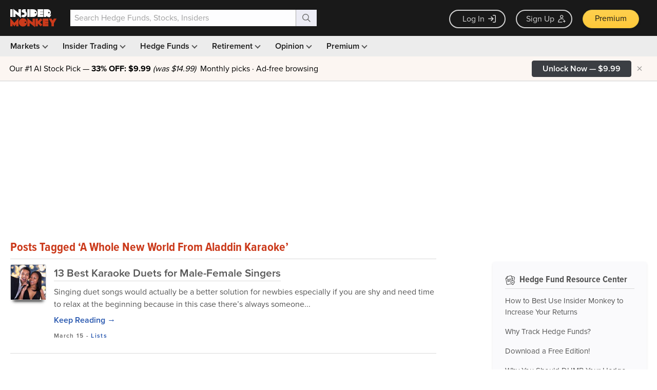

--- FILE ---
content_type: text/html; charset=UTF-8
request_url: https://www.insidermonkey.com/blog/tag/a-whole-new-world-from-aladdin-karaoke/
body_size: 1695
content:
<!DOCTYPE html>
<html lang="en">
<head>
    <meta charset="utf-8">
    <meta name="viewport" content="width=device-width, initial-scale=1">
    <title></title>
    <style>
        body {
            font-family: "Arial";
        }
    </style>
    <script type="text/javascript">
    window.awsWafCookieDomainList = [];
    window.gokuProps = {
"key":"AQIDAHjcYu/GjX+QlghicBgQ/7bFaQZ+m5FKCMDnO+vTbNg96AFCF0NPZuWC0/yCQmXIuc8TAAAAfjB8BgkqhkiG9w0BBwagbzBtAgEAMGgGCSqGSIb3DQEHATAeBglghkgBZQMEAS4wEQQMGrbPvWT1+/edvvmIAgEQgDtQ+h0g70e7HbJMos+eaAA0BFd/p4UMAV3qLIIgSD0HCgldA63/sNAYsep6wrogPVNKCPrpWkoi+DMBtw==",
          "iv":"CgAHOjc8qQAABeAd",
          "context":"1GbH6RPR4/NCDE/+jAwSWsd9qqi5cqiKGELKeHCNXcolNsUEzJi5W9Qz6WZI7F05gEWU33GPR+Nlq8iovpzqKaPU0endSqA4jY/L4TlLF0AU7qNahZsHC1XkOpmJVzI28pBEubCFaBhqXyo7BZneBEzLbL0xMHAFGKU3zpJI8pOt8Dxoz3YCWE4gNo11ltwmgkYuN/SaEVm5vHfovh4bClGM2rs+Mhyp8sZS0tpR50wSiVKdBGzwinPsdhRseCtrYixP5veV8R5n74kkQepABFI0D3fViHEyDL846ln2U4FCpKn9P8fL2gUVdOlpa/WNre4Dx419F0rLHKKmTyoWm/pKyFR4iM8VJIJWIzGG38InG6th/n91rSemuLnryWw1Iw=="
};
    </script>
    <script src="https://1ce4657079f1.7eb4f715.us-west-1.token.awswaf.com/1ce4657079f1/d4f1ea11d536/54d69bf61201/challenge.js"></script>
</head>
<body>
    <div id="challenge-container"></div>
    <script type="text/javascript">
        AwsWafIntegration.saveReferrer();
        AwsWafIntegration.checkForceRefresh().then((forceRefresh) => {
            if (forceRefresh) {
                AwsWafIntegration.forceRefreshToken().then(() => {
                    window.location.reload(true);
                });
            } else {
                AwsWafIntegration.getToken().then(() => {
                    window.location.reload(true);
                });
            }
        });
    </script>
    <noscript>
        <h1>JavaScript is disabled</h1>
        In order to continue, we need to verify that you're not a robot.
        This requires JavaScript. Enable JavaScript and then reload the page.
    </noscript>
</body>
</html>

--- FILE ---
content_type: text/html; charset=utf-8
request_url: https://www.google.com/recaptcha/api2/aframe
body_size: 268
content:
<!DOCTYPE HTML><html><head><meta http-equiv="content-type" content="text/html; charset=UTF-8"></head><body><script nonce="M7uWBa_U16TzGP4OPZSahw">/** Anti-fraud and anti-abuse applications only. See google.com/recaptcha */ try{var clients={'sodar':'https://pagead2.googlesyndication.com/pagead/sodar?'};window.addEventListener("message",function(a){try{if(a.source===window.parent){var b=JSON.parse(a.data);var c=clients[b['id']];if(c){var d=document.createElement('img');d.src=c+b['params']+'&rc='+(localStorage.getItem("rc::a")?sessionStorage.getItem("rc::b"):"");window.document.body.appendChild(d);sessionStorage.setItem("rc::e",parseInt(sessionStorage.getItem("rc::e")||0)+1);localStorage.setItem("rc::h",'1768905232175');}}}catch(b){}});window.parent.postMessage("_grecaptcha_ready", "*");}catch(b){}</script></body></html>

--- FILE ---
content_type: application/javascript
request_url: https://prism.app-us1.com/?a=69633062&u=https%3A%2F%2Fwww.insidermonkey.com%2Fblog%2Ftag%2Fa-whole-new-world-from-aladdin-karaoke%2F&r=https%3A%2F%2Fwww.insidermonkey.com%2Fblog%2Ftag%2Fa-whole-new-world-from-aladdin-karaoke%2F
body_size: 130
content:
window.visitorGlobalObject=window.visitorGlobalObject||window.prismGlobalObject;window.visitorGlobalObject.setVisitorId('ef9fe376-d344-4cd0-8cb5-423deeac49b3', '69633062');window.visitorGlobalObject.setWhitelistedServices('tracking', '69633062');